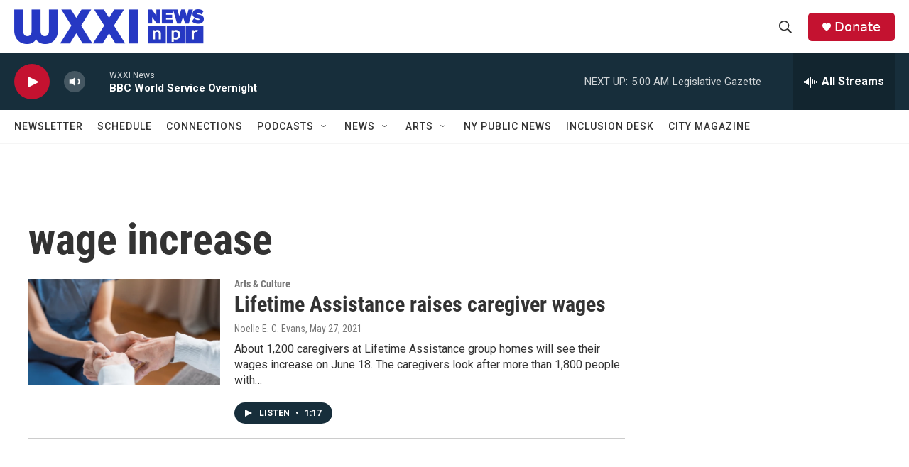

--- FILE ---
content_type: text/html; charset=utf-8
request_url: https://www.google.com/recaptcha/api2/aframe
body_size: 248
content:
<!DOCTYPE HTML><html><head><meta http-equiv="content-type" content="text/html; charset=UTF-8"></head><body><script nonce="MsrTCms09n-Qx60ZRH5mcQ">/** Anti-fraud and anti-abuse applications only. See google.com/recaptcha */ try{var clients={'sodar':'https://pagead2.googlesyndication.com/pagead/sodar?'};window.addEventListener("message",function(a){try{if(a.source===window.parent){var b=JSON.parse(a.data);var c=clients[b['id']];if(c){var d=document.createElement('img');d.src=c+b['params']+'&rc='+(localStorage.getItem("rc::a")?sessionStorage.getItem("rc::b"):"");window.document.body.appendChild(d);sessionStorage.setItem("rc::e",parseInt(sessionStorage.getItem("rc::e")||0)+1);localStorage.setItem("rc::h",'1769233903335');}}}catch(b){}});window.parent.postMessage("_grecaptcha_ready", "*");}catch(b){}</script></body></html>